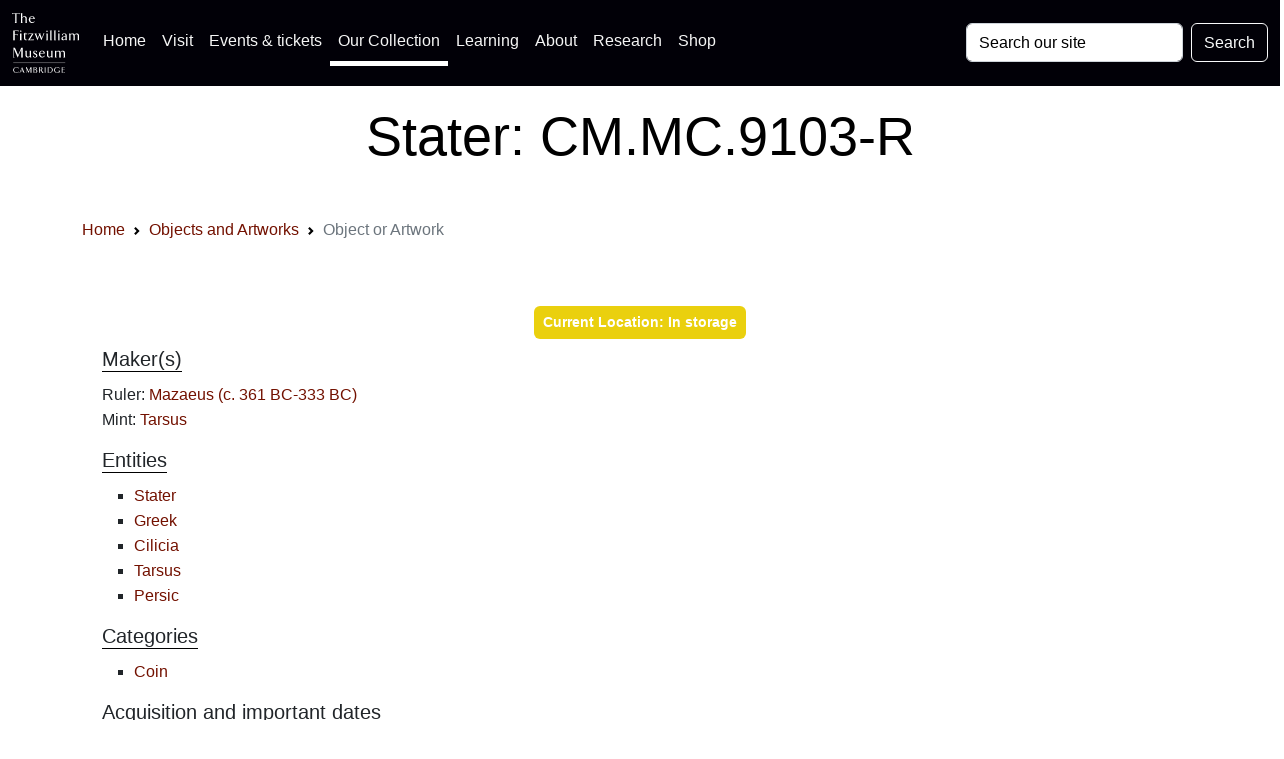

--- FILE ---
content_type: image/svg+xml
request_url: https://data.fitzmuseum.cam.ac.uk/images/logos/FitzLogo.svg
body_size: 7693
content:
<svg id="Layer_1" data-name="Layer 1" xmlns="http://www.w3.org/2000/svg" viewBox="0 0 211.65 190.38"><defs><style>.cls-1{fill:#fff}</style></defs><path class="cls-1" d="M226 466.93a2.19 2.19 0 0 1-1.19-2.05v-26.94a2.11 2.11 0 0 1 1.19-2.06h-5.89l-9.91 23.43-10-23.43H194a2.44 2.44 0 0 1 1.41 2.06v26.94a2.18 2.18 0 0 1-1.18 2.05h4.6a2.26 2.26 0 0 1-1.28-2.05V442c0-.41-.09-1.19-.09-1.19l.41 1.19 11.06 25.57 11.28-26.3.32-1a5.7 5.7 0 0 0-.1 1v23.7a2.18 2.18 0 0 1-1.18 2.05Zm26.39-1.05c-1.42-.23-1.83-1.23-1.83-2.6v-17.94l-5.48 1.09c.74.23 1.6.41 1.6 1.83v14.06c-1.32 1.28-2.6 2.33-4.84 2.33-2.6 0-4.71-2-4.71-5.89v-13.42l-5.51 1.09c.68.23 1.55.41 1.55 1.83v10.5c0 6.8 4.24 8.58 6.93 8.58a8.78 8.78 0 0 0 6.68-3.19c0 2.05.54 2.55 1.64 3.19l4-1.46Zm18.46-4.88c0-3.75-3.19-5.49-6.12-7.18-2.42-1.37-3.88-2.23-3.88-4.15 0-1.19 1.09-2.74 3.43-2.74 2.78 0 4.29 2.83 5 5.2v-5.47a10.68 10.68 0 0 0-5-1.32c-5.07 0-6.76 3.32-6.76 5.56 0 2.61 1.14 4.07 4.7 6.17 3.2 1.87 4.84 2.55 4.84 4.79a3.84 3.84 0 0 1-4.16 3.66c-3 0-5.06-3-5.79-6.22v5.9a11.23 11.23 0 0 0 6.07 2.14c3.33 0 7.67-2.14 7.67-6.34Zm23.65-6.22c0-6.76-4.7-9.44-8.58-9.44-7 0-10.5 6.11-10.5 11.09 0 5.43 3.92 10.91 10.36 10.91 4.89 0 8.4-3.65 8.54-7.4a8.79 8.79 0 0 1-7.31 4.75c-4.84 0-7.3-4-7.3-8.63v-1.28Zm-4.2-1.68h-10.41c.36-3.16 2.14-6.13 5.48-6.13 2.51 0 4.93 1.69 4.93 6.13Zm29.7 12.78c-1.42-.23-1.83-1.23-1.83-2.6v-17.94l-5.47 1.09c.73.23 1.59.41 1.59 1.83v14.06c-1.32 1.28-2.6 2.33-4.84 2.33-2.6 0-4.7-2-4.7-5.89v-13.42l-5.52 1.09c.68.23 1.55.41 1.55 1.83v10.5c0 6.8 4.24 8.58 6.94 8.58a8.76 8.76 0 0 0 6.67-3.19c0 2.05.54 2.55 1.64 3.19l4-1.46Zm38.49 1.05c-.73-.41-1.19-.73-1.19-1.73v-13.61c0-4.3-3.65-6.25-6.75-6.25-2.93 0-5.81 2.14-7.22 4a6.49 6.49 0 0 0-6.21-4c-3.1 0-5.57 2.27-6.67 3.14v-3.14l-5.56 1.09c.77.23 1.64.41 1.64 1.82v16.95c0 1-.46 1.32-1.19 1.73h6.39c-.73-.41-1.28-.73-1.28-1.73v-14.94a6.2 6.2 0 0 1 4.62-2.33c3.65 0 4.75 2.24 4.75 4.84v12.43c0 1-.46 1.32-1.19 1.73H345c-.73-.41-1.18-.73-1.18-1.73v-13.7a1.66 1.66 0 0 0-.1-.69 6.64 6.64 0 0 1 4.94-2.88c3.52 0 4.8 2.33 4.8 5v12.27c0 1-.6 1.32-1.28 1.73ZM212.23 384.88v-3.79H194a2.17 2.17 0 0 1 1.28 2.05v26.95a2 2 0 0 1-1.28 2h6.93a2.09 2.09 0 0 1-1.37-2l.09-14.26h7.54a2.19 2.19 0 0 1 1.6 1.28v-4.42a2.17 2.17 0 0 1-1.6 1.28h-7.54V383s7.63.14 8.72.18c2.24.05 3.25.64 3.89 1.74Zm8.44-1.28a2.26 2.26 0 0 0-4.52 0 2.26 2.26 0 1 0 4.52 0Zm1 28.53c-.73-.4-1.19-.72-1.19-1.72v-19.87l-5.56 1.09c.73.23 1.59.42 1.59 1.83v17c0 1-.5 1.32-1.18 1.72Zm18.17-2.68a3.54 3.54 0 0 1-2.92 1.18c-1.42 0-4.16-.45-4.16-4.75V393h6.4v-1.91h-6.31v-4.2l-5.97 6.11h2v12.93c0 4.38 2.69 6.62 6.34 6.62 2.65 0 4.56-1.92 4.61-3.1Zm19.37-1.45c-.5.91-.73 2-2.7 2.15-4.38.27-8.17.23-9.54.23l11.83-19.32h-16.3l-.14 3.47a2.57 2.57 0 0 1 2.47-1.65c2.14-.09 6.43-.09 8.49 0l-11.92 19.25H259l.23-4.1Zm34.6-16.94H288a2 2 0 0 1 1.37 2.6l-4.93 11.69-4.29-12.14c-.32-1 .13-1.74 1.5-2.15h-8.44a3 3 0 0 1 2.42 1.83l.68 1.5-4.31 11.18-4.43-12.33c-.37-1.05.14-1.74 1.42-2.15h-8a3.57 3.57 0 0 1 2.2 2.24l7.8 19.26 6.29-15.59 5.72 15.59 8.5-19.12a4.7 4.7 0 0 1 2.28-2.38Zm9.48-7.49a2.26 2.26 0 0 0-4.51 0 2.26 2.26 0 1 0 4.51 0Zm1 28.53c-.73-.4-1.18-.72-1.18-1.72v-19.84l-5.57 1.09c.73.23 1.6.42 1.6 1.83v17c0 1-.5 1.32-1.19 1.72Zm12.42 0c-.73-.4-1.18-.72-1.18-1.72v-29.7l-5.66 1.1c.82.27 1.69.41 1.69 1.82v26.81c0 1-.5 1.32-1.19 1.72Zm12.42 0c-.73-.4-1.18-.72-1.18-1.72v-29.7l-5.66 1.1c.82.27 1.69.41 1.69 1.82v26.81c0 1-.5 1.32-1.19 1.72Zm11.37-28.53a2.26 2.26 0 0 0-4.51 0 2.26 2.26 0 1 0 4.51 0Zm1 28.53c-.73-.4-1.19-.72-1.19-1.72v-19.84l-5.56 1.09c.73.23 1.6.42 1.6 1.83v17c0 1-.51 1.32-1.19 1.72Zm22.61-1.1c-1.46-.27-1.37-1-1.37-2.1v-12.2c0-5.38-4.52-6.16-7.16-6.16a11.65 11.65 0 0 0-7.22 2.28l.1 5.66c1.09-3.28 2.69-6.21 6.57-6.21a3.69 3.69 0 0 1 3.93 4 6.4 6.4 0 0 1-.19 1.91c-1.41 1.51-6.89 2.2-9.31 3.66a5.84 5.84 0 0 0-3.06 5.16 5.5 5.5 0 0 0 5.48 5.57 10 10 0 0 0 7.12-3.33c.1 2.19.55 2.69 1.6 3.37l3.51-1.55Zm-5.11-3.38a7.12 7.12 0 0 1-5.21 2.37c-2.15 0-3.47-1.37-3.47-3.79s1.64-3.47 3.79-4.24a38.52 38.52 0 0 0 4.89-1.74v7.4Zm43.69 4.51c-.73-.4-1.19-.72-1.19-1.72v-13.62c0-4.29-3.65-6.25-6.75-6.25-2.93 0-5.8 2.14-7.22 4a6.5 6.5 0 0 0-6.21-4c-3.1 0-5.57 2.28-6.67 3.15v-3.15l-5.56 1.1c.78.22 1.64.41 1.64 1.82v17c0 1-.45 1.32-1.18 1.72h6.38c-.73-.4-1.28-.72-1.28-1.72v-14.99a6.22 6.22 0 0 1 4.62-2.33c3.65 0 4.75 2.24 4.75 4.84v12.43c0 1-.46 1.32-1.19 1.72h6.34c-.73-.4-1.18-.72-1.18-1.72V396.7a1.61 1.61 0 0 0-.1-.68 6.64 6.64 0 0 1 4.94-2.88c3.52 0 4.8 2.33 4.8 5v12.25c0 1-.6 1.32-1.28 1.72ZM215.06 330.27l-.05-4H191v4a3.23 3.23 0 0 1 2.37-1.78s4.07-.32 7.49-.32v27.12a2.1 2.1 0 0 1-1.18 2h6.75a2.17 2.17 0 0 1-1.19-2v-27.12c3.33 0 7.44.32 7.44.32a3.16 3.16 0 0 1 2.38 1.78Zm23.42 27.07c-.78-.4-1.19-.72-1.19-1.73v-13.52c0-4.2-3.28-6.34-6.85-6.34-3 0-5.89 2.37-6.9 3.24v-13.1L218 327c.73.27 1.6.5 1.6 1.82v26.8c0 1-.41 1.33-1.19 1.73h6.43c-.82-.4-1.28-.72-1.28-1.73v-14.8a6.68 6.68 0 0 1 5-2.38c3.75 0 4.89 2.47 4.89 5.16v12c0 1-.5 1.33-1.23 1.73Zm24.29-12.14c0-6.76-4.7-9.45-8.58-9.45-7 0-10.5 6.12-10.5 11.09 0 5.44 3.92 10.91 10.36 10.91 4.89 0 8.4-3.64 8.53-7.39a8.76 8.76 0 0 1-7.3 4.75c-4.84 0-7.31-4-7.31-8.63v-1.28Zm-4.2-1.69h-10.42c.37-3.15 2.15-6.12 5.49-6.12 2.51 0 4.93 1.69 4.93 6.12ZM211.48 510.66c-2 4.23-5.28 4.31-6.48 4.31-5.56 0-7.67-4.58-7.67-8.42 0-4.31 2.61-7.88 7.7-7.88a6.69 6.69 0 0 1 6.31 4.34c.06.11-.24-3.94-.24-3.94a15.34 15.34 0 0 0-6.28-1.52c-6.77 0-10.2 4.82-10.2 9.35 0 5.57 4.63 9.24 9.9 9.24a13.32 13.32 0 0 0 6.72-1.81s.29-3.75.24-3.67Zm19.7 5.24c-.93-.42-1.12-.74-1.33-1.3l-7.3-17.23s-6.84 16.22-7.3 17.23a2.92 2.92 0 0 1-1.22 1.3h3.25c-.69-.26-.77-.69-.56-1.3.11-.32.8-2.08 1.68-4.08h6.9c.82 2.05 1.57 3.76 1.73 4.08.21.61 0 1-.67 1.3Zm-6.34-6.52h-6c1.17-2.88 3-7.46 3-7.46s1.63 4.1 3 7.46Zm27.78 6.52a1.26 1.26 0 0 1-.69-1.19V499a1.23 1.23 0 0 1 .69-1.2h-3.43l-5.78 13.67-5.86-13.67H234a1.42 1.42 0 0 1 .83 1.2v15.72a1.28 1.28 0 0 1-.69 1.19h2.68a1.32 1.32 0 0 1-.74-1.19v-13.36c0-.24-.06-.69-.06-.69l.24.69 6.45 14.91 6.58-15.34.19-.61a4 4 0 0 0-.05.56v13.83a1.27 1.27 0 0 1-.7 1.19Zm18.17-5c0-4.4-5.28-4.77-5.28-4.77s3.6-1.07 3.6-4.21c0-3.57-4.34-4.13-6.15-4.13h-5.06a1.19 1.19 0 0 1 .74 1.2v15.72a1.22 1.22 0 0 1-.74 1.19h5.75c5.7 0 7.14-2.93 7.14-5Zm-4.21-8.82c0 3.36-3 3.62-4.32 3.62-.64 0-1.12-.05-1.12-.05v-6.72s.62-.05 1.76-.05c1.76 0 3.68.88 3.68 3.2Zm1.39 8.55c0 4-3.9 4.21-5.57 4.21a8.47 8.47 0 0 1-1.26-.08v-7.89s1.31-.05 2.14-.05c2.23 0 4.69.69 4.69 3.81Zm22.71 5.27a5.17 5.17 0 0 1-1.7-1.06 62 62 0 0 1-4-6.13 4.15 4.15 0 0 0-2.58-2 4.62 4.62 0 0 0 4.21-4.47c0-1.68-1.15-4.45-6.48-4.45h-5a1.3 1.3 0 0 1 .72 1.2v15.72a1.34 1.34 0 0 1-.72 1.19h4a1.36 1.36 0 0 1-.75-1.19v-7.33h1.55c1.38 0 1.94 1.14 2.63 2.21.94 1.49 1.89 3.12 3.25 5.12A2.68 2.68 0 0 0 288 516l2.72-.05Zm-6.76-13.58a3.77 3.77 0 0 1-4 4c-.7 0-1.55-.06-1.55-.06v-7.33s.8-.08 2-.08a3.36 3.36 0 0 1 3.57 3.47Zm13.21 13.58a1.32 1.32 0 0 1-.7-1.19V499a1.28 1.28 0 0 1 .7-1.2h-3.94a1.27 1.27 0 0 1 .72 1.2v15.72a1.3 1.3 0 0 1-.72 1.19Zm22.13-9.35c0-2.31-1.38-8.76-10.23-8.76h-6.63a1.24 1.24 0 0 1 .7 1.2v15.72a1.27 1.27 0 0 1-.7 1.19h6.13c7.59 0 10.73-5.08 10.73-9.35Zm-2.77 0c0 4-1.76 8.21-7.83 8.21h-3V499a32.37 32.37 0 0 1 3.38-.06c5.52 0 7.46 4.32 7.46 7.62Zm24.95 1.66h-3.93a1.32 1.32 0 0 1 .69 1.2v4.31a8.31 8.31 0 0 1-4.56 1.25c-5.57 0-7.59-4.58-7.59-8.42 0-4.31 2.58-7.88 7.7-7.88a6.74 6.74 0 0 1 6.26 4.39c0-.05-.19-4-.19-4a15.83 15.83 0 0 0-6.31-1.52c-6.82 0-10.25 4.82-10.25 9.35 0 5.57 4.68 9.24 9.93 9.24a17.8 17.8 0 0 0 7.91-2 2.36 2.36 0 0 1-.38-1.14v-3.54a1.31 1.31 0 0 1 .72-1.2Zm16.17 4.87c-1 1.68-2 1.65-4.87 1.68-1.26 0-2.51-.11-3.09-.16v-8.21H354a1.27 1.27 0 0 1 .93.75v-2.58a1.25 1.25 0 0 1-.93.74h-4.34v-6.42l4.58.05a2.6 2.6 0 0 1 2.24.94l-.06-2.08h-10a1.27 1.27 0 0 1 .75 1.2v15.72a1.23 1.23 0 0 1-.8 1.19h10.7l.56-2.82Z" transform="translate(-191 -325.89)"/><path style="fill:none;stroke:#fff" d="M3.96 157.38h163.26"/></svg>
